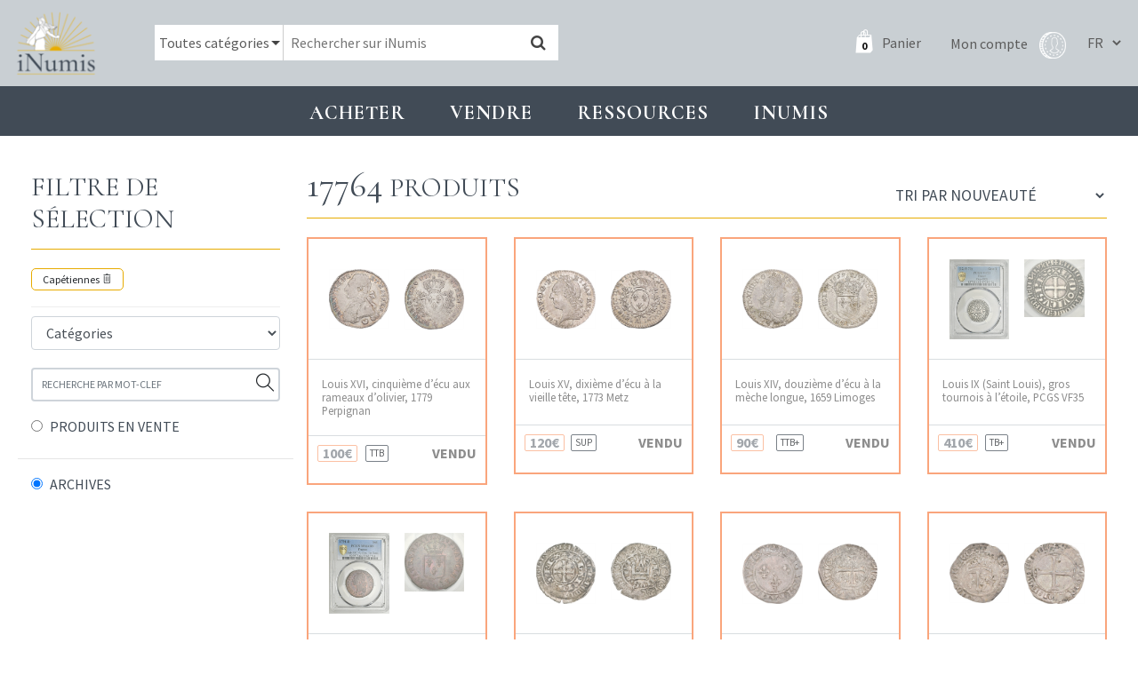

--- FILE ---
content_type: text/html; charset=UTF-8
request_url: https://www.inumis.com/shop/?product_status=archive&product_cat=capetiennes
body_size: 13266
content:
<!DOCTYPE html><html lang="fr"><head><meta charset="uf8"><meta http-equiv="X-UA-Compatible" content="IE=edge,chrome=1"><meta name="viewport" content="width=device-width,initial-scale=1"><link rel="stylesheet" id="ao_optimized_gfonts" href="https://fonts.googleapis.com/css?family=Cormorant:400,700%7CSource+Sans+Pro:400,700%7CCormorant:400,700%7CSource+Sans+Pro:400,700&amp;display=swap"><link rel="preconnect" href="https://fonts.gstatic.com" crossorigin><link media="all" href="https://www.inumis.com/wp-content/cache/autoptimize/css/autoptimize_cc0f101c3c1229e1cacf6fcebfc8966d.css" rel="stylesheet"><link media="only screen and (max-width: 768px)" href="https://www.inumis.com/wp-content/cache/autoptimize/css/autoptimize_dcb2de333eec7ab4ae31385ed8d6a393.css" rel="stylesheet"><title>Shop | iNumis, boutique numismatique</title><meta name="robots" content="max-image-preview:large" /><meta name="google-site-verification" content="QdazLXKBLYPhHOc_H0I62daLCmE32SZ7YyaF-eyOvb4" /><link rel="canonical" href="https://www.inumis.com/product-category/monnaies/capetiennes/" /><link rel="next" href="https://www.inumis.com/shop/page/2/" /><meta name="generator" content="All in One SEO Pro (AIOSEO) 4.6.6" /><meta property="og:locale" content="fr_FR" /><meta property="og:site_name" content="iNumis, boutique numismatique | Ventes Sur Offres, Numismate rue Vivienne Paris" /><meta property="og:type" content="article" /><meta property="og:title" content="Capétiennes | iNumis, boutique numismatique" /><meta property="og:url" content="https://www.inumis.com/product-category/monnaies/capetiennes/" /><meta property="article:published_time" content="2018-07-20T06:30:31+00:00" /><meta property="article:modified_time" content="2019-03-11T10:32:51+00:00" /><meta property="article:publisher" content="https://www.facebook.com/iNumisParis" /><meta name="twitter:card" content="summary" /><meta name="twitter:title" content="Capétiennes | iNumis, boutique numismatique" /> <script type="application/ld+json" class="aioseo-schema">{"@context":"https:\/\/schema.org","@graph":[{"@type":"BreadcrumbList","@id":"https:\/\/www.inumis.com\/shop\/#breadcrumblist","itemListElement":[{"@type":"ListItem","@id":"https:\/\/www.inumis.com\/#listItem","position":1,"name":"Domicile","item":"https:\/\/www.inumis.com\/","nextItem":"https:\/\/www.inumis.com\/shop\/#listItem"},{"@type":"ListItem","@id":"https:\/\/www.inumis.com\/shop\/#listItem","position":2,"name":"Shop","previousItem":"https:\/\/www.inumis.com\/#listItem"}]},{"@type":"CollectionPage","@id":"https:\/\/www.inumis.com\/shop\/#collectionpage","url":"https:\/\/www.inumis.com\/shop\/","name":"Shop | iNumis, boutique numismatique","inLanguage":"fr-FR","isPartOf":{"@id":"https:\/\/www.inumis.com\/#website"},"breadcrumb":{"@id":"https:\/\/www.inumis.com\/shop\/#breadcrumblist"}},{"@type":"Organization","@id":"https:\/\/www.inumis.com\/#organization","name":"iNumis, boutique numismatique","description":"Ventes Sur Offres, Numismate rue Vivienne Paris","url":"https:\/\/www.inumis.com\/","telephone":"+33140138319","sameAs":["https:\/\/www.facebook.com\/iNumisParis","https:\/\/www.instagram.com\/inumisparis\/"]},{"@type":"WebSite","@id":"https:\/\/www.inumis.com\/#website","url":"https:\/\/www.inumis.com\/","name":"iNumis, boutique numismatique","description":"Ventes Sur Offres, Numismate rue Vivienne Paris","inLanguage":"fr-FR","publisher":{"@id":"https:\/\/www.inumis.com\/#organization"}}]}</script> <link href='https://fonts.gstatic.com' crossorigin='anonymous' rel='preconnect' /><link rel="alternate" type="application/rss+xml" title="iNumis, boutique numismatique &raquo; Flux pour Produits" href="https://www.inumis.com/shop/feed/" />  <script type="text/javascript" src="https://www.inumis.com/wp-includes/js/jquery/jquery.min.js?ver=3.7.1" id="jquery-core-js"></script> <script type="text/javascript" src="https://www.inumis.com/wp-includes/js/jquery/jquery-migrate.min.js?ver=3.4.1" id="jquery-migrate-js"></script> <link rel="https://api.w.org/" href="https://www.inumis.com/wp-json/" /> <noscript><style>.woocommerce-product-gallery{ opacity: 1 !important; }</style></noscript><link rel="icon" href="https://www.inumis.com/wp-content/uploads/2018/08/cropped-logo-inumis-32x32.png" sizes="32x32" /><link rel="icon" href="https://www.inumis.com/wp-content/uploads/2018/08/cropped-logo-inumis-192x192.png" sizes="192x192" /><link rel="apple-touch-icon" href="https://www.inumis.com/wp-content/uploads/2018/08/cropped-logo-inumis-180x180.png" /><meta name="msapplication-TileImage" content="https://www.inumis.com/wp-content/uploads/2018/08/cropped-logo-inumis-270x270.png" /> <script async src="https://www.googletagmanager.com/gtag/js?id=UA-139350229-1"></script> <script>window.dataLayer = window.dataLayer || [];
            function gtag(){dataLayer.push(arguments);}
            gtag('js', new Date());
            gtag('config', 'UA-139350229-1');</script> </head><body class="archive post-type-archive post-type-archive-product woocommerce woocommerce-page woocommerce-no-js"><header id="main-header" class=""><nav class="navbar navbar-expand-lg navbar-dark"> <button class="navbar-toggler navbar-toggler-right btn" type="button"
 aria-label="Toggle navigation"
 aria-expanded="false"
 aria-controls="main-menu"
 data-toggle="collapse"
 data-target="#main-menu"> <span class="navbar-toggler-icon"></span> </button> <a href="/" class="navbar-brand"> <img src="/wp-content/themes/bb-theme/assets/img/logo-inumis-menu.png" alt="Logo Inumis" class="desktop"> <img src="/wp-content/themes/bb-theme/assets/img/logo-inumis-menu-mobile.png" alt="Logo Inumis" class="mobile"> </a><div class="align-items-center flex-sm-row" id="navBar"><div class="nav-wrapper"><form role="search" method="get" class="woocommerce-product-search" action="https://www.inumis.com/"><div class="cate-dropdown-wrapper"> <select name="product_cat" id="product_cat" class="cate-dropdown"><option value="0" >Toutes catégories</option><option value="monnaies" >Monnaies</option><option value="jetons" >Jetons</option><option value="medailles" >Médailles</option><option value="livres-anciens" >Livres anciens</option> </select></div> <input type="search" class="search-field" placeholder="Rechercher sur iNumis" value="" name="s" /> <input type="hidden" name="product_status" value="boutique-vso"> <button type="submit" data-toggle="tooltip" data-placement="right" title="Notre moteur de recherche croise les mots clés afin d'afficher les résultats les plus pertinents : par exemple si vous cherchez toutes les monnaies d'Henri II frappées à Paris en vente dans notre boutique, saisissez 'Henri II Paris'"><i class="fa fa-search"></i></button> <input type="hidden" name="post_type" value="product" /></form><div class="nav-right"> <a class="cart-customlocation" href="https://www.inumis.com/cart/" title="Panier"> <span id="cart-nb-prod"></span> <i class="icon-pannier-blanc"></i> <span class="text">Panier</span> </a> <a href="https://www.inumis.com/mon-compte/" title="Mon compte" class="account-link"> <span class="text">Mon compte</span> <i class="iconimg-profil"></i> </a><div class="language-switcher"> <select name="lang_choice_1" id="lang_choice_1"><option selected="selected" value="fr"> FR</option><option  value="en"> EN</option> </select> <script type="text/javascript">document.getElementById( "lang_choice_1" ).onchange = function() {
                                updateQueryStringParameter('lang', this.value);
                                location.href = $("#currentURI").val();
                            }</script> </div></div></div></div></nav></header><div id="main-menu" class="noprint"><ul class="navbar-nav"><li class="nav-item  menu-item menu-item-type-custom menu-item-object-custom menu-item-1154 menu-item-has-children dropdown"
 data-animation-in="fadeIn" data-animation-out="fadeOut" data-max-width="60%" data-position="left"> <a  class="nav-link dropdown-toogle"
 aria-haspopup="true" aria-expanded="false"
 id="subMenu-1" data-toggle="dropdown"
 > Acheter </a><div class="dropdown-menu" aria-labelledby="subMenu-1"> <a href="/shop/?product_status=vente-boutique" class="dropdown-item " > Boutique : voir tous les articles en stock </a> <a href="#" class="dropdown-item disable-item" > VSO en cours </a> <a href="https://www.inumis.com/wp-content/uploads/2019/10/MODE-DEMPLOI-Vente-sur-Offres-au-18.10.2019.pdf" class="dropdown-item " target="_blank" > VSO, Comment participer ? </a> <a href="https://www.inumis.com/wp-content/uploads/2019/02/MODE_EMPLOI_Vente_Aux_Ench%C3%A8res_iNumis.pdf" class="dropdown-item " target="_blank" > Vente aux enchères : comment participer ? </a> <a href="https://www.inumis.com/wp-content/uploads/2019/08/R%C3%A8glement-Terms-and-condition-FR.pdf" class="dropdown-item " target="_blank" > Ventes en ligne : où et comment miser ? </a> <a href="https://www.ebay.fr/str/inumis?_sop=10&rt=nc" class="dropdown-item " target="_blank" > Notre boutique Ebay </a> <a href="https://www.inumis.com/boutique-en-ligne-conditions-generales-de-vente/" class="dropdown-item " > Conditions générales de vente </a> <a href="https://www.inumis.com/frais-denvois/" class="dropdown-item " > Frais d’envois et Modes de paiements </a></div></li><li class="nav-item  menu-item menu-item-type-custom menu-item-object-custom menu-item-1155 menu-item-has-children dropdown"
 data-animation-in="fadeIn" data-animation-out="fadeOut" data-max-width="60%" data-position="left"> <a  class="nav-link dropdown-toogle"
 aria-haspopup="true" aria-expanded="false"
 id="subMenu-2" data-toggle="dropdown"
 > Vendre </a><div class="dropdown-menu" aria-labelledby="subMenu-2"> <a href="https://www.inumis.com/vendre-ou-deposer-chez-inumis/" class="dropdown-item " > Vendre ou déposer chez iNumis </a> <a href="https://www.inumis.com/contact/" class="dropdown-item " > Contact </a> <a href="https://www.inumis.com/nos-meilleures-ventes/" class="dropdown-item " > Nos meilleures ventes </a></div></li><li class="nav-item  menu-item menu-item-type-custom menu-item-object-custom menu-item-1156 menu-item-has-children dropdown"
 data-animation-in="fadeIn" data-animation-out="fadeOut" data-max-width="60%" data-position="left"> <a  class="nav-link dropdown-toogle"
 aria-haspopup="true" aria-expanded="false"
 id="subMenu-3" data-toggle="dropdown"
 > Ressources </a><div class="dropdown-menu" aria-labelledby="subMenu-3"> <a href="https://www.inumis.com/etats-de-conservation/" class="dropdown-item " > Etats de conservation </a> <a href="/shop/?product_status=archive" class="dropdown-item " > ARCHIVES </a> <a href="https://www.inumis.com/ouvrages-numerises/" class="dropdown-item " > Ouvrages de numismatique numérisés </a> <a href="https://www.inumis.com/articles-archive/" class="dropdown-item " > Articles des catalogues </a> <a href="https://www.inumis.com/articles-monnaies-royales/" class="dropdown-item " > Articles – Monnaies </a> <a href="https://www.inumis.com/medailles-jetons-sceaux/" class="dropdown-item " > Articles – Médailles, jetons, sceaux </a> <a href="https://www.sixbid.com/en/auctions/past/page/1/perPage/100?auctioneer=inumis" class="dropdown-item " target="_blank" > Sixbid : nos Ventes passées </a> <a href="https://www.inumis.com/ressources/" class="dropdown-item " > Liens utiles </a></div></li><li class="nav-item  menu-item menu-item-type-custom menu-item-object-custom menu-item-271432 menu-item-has-children dropdown"
 data-animation-in="fadeIn" data-animation-out="fadeOut" data-max-width="60%" data-position="left"> <a  class="nav-link dropdown-toogle"
 aria-haspopup="true" aria-expanded="false"
 id="subMenu-4" data-toggle="dropdown"
 > INUMIS </a><div class="dropdown-menu" aria-labelledby="subMenu-4"> <a href="https://www.inumis.com/actualites/" class="dropdown-item " > Actualités </a> <a href="https://www.inumis.com/contact/" class="dropdown-item " > Contact </a> <a href="https://www.inumis.com/qui-sommes-nous/" class="dropdown-item " > Qui sommes-nous ? </a> <a href="https://www.inumis.com/lequipe-inumis/" class="dropdown-item " > L’équipe iNumis </a></div></li></ul></div><section id="content" role="main" class="content-wrapper"><div class="wrapper "><div class="container-fluid" id="page-produits"><div class="row"><div class="col-md-3 col-filter-products"><h2 class="title-1 filter-products"> Filtre de sélection <i class="ti-angle-down toogle-filters"></i></h2><div class="filters-block"><div class="selected-filters"> <span class="filter-selected" data-type="product_cat"
 data-categorieparent="monnaies"                        >Capétiennes <i class="ti-trash"></i></span></div><div class="form-group"> <select name="dataType" id="filter-product_cat" class="filter-product form-control" data-type="product_cat"><option value="">Catégories</option><option value="grecques"
 > Grecques</option><option value="celtiques"
 > Celtiques</option><option value="romaines"
 > Romaines</option><option value="byzantines"
 > Byzantines</option><option value="monde-oriental-monnaies"
 > Monde oriental</option><option value="merovingiennes"
 > Mérovingiennes</option><option value="carolingiennes"
 > Carolingiennes</option><option value="capetiennes"
 > Capétiennes</option><option value="feodales"
 > Féodales</option><option value="modernes-france"
 > Modernes France</option><option value="monnaies-coloniales-monnaies"
 > Monnaies coloniales</option><option value="napoleonides"
 > Napoléonides</option><option value="monnaies-du-monde-monnaies"
 > Monnaies du monde</option><option value="tresors"
 > Trésors</option><option value="hors-catalogue"
 > Hors catalogue</option><option value="lots"
 > Lots</option> </select></div><div class="form-group" id="search-text"> <input type="text" placeholder="RECHERCHE PAR MOT-CLEF" class="form-control"> <i class="search-by-text-btn ti-search" data-toggle="tooltip" data-placement="right" title="Notre moteur de recherche croise les mots clés afin d'afficher les résultats les plus pertinents : par exemple si vous cherchez toutes les monnaies d'Henri II frappées à Paris en vente dans notre boutique, saisissez 'Henri II Paris'"></i></div><div class="row" id="filter-stock"><div class="col-md-12"> <input type="radio" name="sale-filter"  id="sale-filter1" value="vente-boutique" class="filter-product" data-type="product_status"
 > <label for="sale-filter1">PRODUITS EN VENTE</label></div><hr><div class="col-md-12"> <input type="radio" name="sale-filter" id="sale-filter3" value="archive" class="filter-product" data-type="product_status"
 checked > <label for="sale-filter3">ARCHIVES</label></div></div> <input type="hidden" value="/shop/?product_status=archive&product_cat=capetiennes" id="currentURI"></div></div><div class="col-md-9"><div class="row"><div class="col-md-12"><h2 class="title-1 col-r-title "><div class='nb-result'><span>17764</span> Produits</div><form class="woocommerce-ordering" method="get"> <select name="orderby" class="orderby"><option value="popularity" >Tri par popularité</option><option value="date"  selected='selected'>Tri par nouveauté</option><option value="price" >Tri par tarif croissant</option><option value="price-desc" >Tri par tarif décroissant</option> </select> <input type="hidden" name="paged" value="1" /> <input type="hidden" name="product_status" value="archive" /><input type="hidden" name="product_cat" value="capetiennes" /></form></h2></div></div><div class="row product-list"><div class="col-xl-3 col-lg-6 col-md-6 col-sm-6" data-debug="archive "><article class="product-block product-archive urn-2505946  post-414002 product type-product status-publish product_cat-bourbons-1589-1793 product_cat-capetiennes product_cat-louis-xvi product_cat-monnaies pa_metaux-argent first outofstock taxable shipping-taxable purchasable product-type-simple"><div class="row  bp-first-row"><div class="pb-thumbs col-md-12"> <a href="https://www.inumis.com/shop/louis-xvi-cinquieme-decu-aux-rameaux-dolivier-1779-perpignan-2505946/"><div class="thumb-wrap"  > <img src="https://images.inumis.com/pictures/dcefa9a6-ba0e-7644-9ac3-0bee3c338933.jpg" alt="Louis XVI, cinquième d&rsquo;écu aux rameaux d&rsquo;olivier, 1779 Perpignan" loading="lazy"/></div><div class="thumb-wrap"  > <img src="https://images.inumis.com/pictures/e6aa1dec-081a-2b4c-ba0f-c83853d4e20e.jpg" alt="Louis XVI, cinquième d&rsquo;écu aux rameaux d&rsquo;olivier, 1779 Perpignan" loading="lazy"/></div> </a></div><div class="pb-title col-md-12"><h3 class="product-title"> <a href="https://www.inumis.com/shop/louis-xvi-cinquieme-decu-aux-rameaux-dolivier-1779-perpignan-2505946/"> Louis XVI, cinquième d&rsquo;écu aux rameaux d&rsquo;olivier, 1779 Perpignan </a></h3></div></div><div class="pb-extra"><div class="row align-items-center"><div class="col-md-3 col-3"><div class="price product-archive ">100€</div></div><div class="col-md-3 col-3 text-center"> <span class="rarete">TTB</span></div><div class="col-md-6 col-6 text-right"> <strong class="product-archive-label">VENDU</strong></div></div></div></article></div><div class="col-xl-3 col-lg-6 col-md-6 col-sm-6" data-debug="archive "><article class="product-block product-archive urn-2505943  post-414002 product type-product status-publish product_cat-bourbons-1589-1793 product_cat-capetiennes product_cat-louis-xvi product_cat-monnaies pa_metaux-argent outofstock taxable shipping-taxable purchasable product-type-simple"><div class="row  bp-first-row"><div class="pb-thumbs col-md-12"> <a href="https://www.inumis.com/shop/louis-xv-dixieme-decu-a-la-vieille-tete-1773-metz-2505943/"><div class="thumb-wrap"  > <img src="https://images.inumis.com/pictures/f2e1f8db-cd1a-964a-a82b-bd9c9ce93bad.jpg" alt="Louis XV, dixième d&rsquo;écu à la vieille tête, 1773 Metz" loading="lazy"/></div><div class="thumb-wrap"  > <img src="https://images.inumis.com/pictures/68360eb4-d47d-a34c-bf87-0f8b3ad801d8.jpg" alt="Louis XV, dixième d&rsquo;écu à la vieille tête, 1773 Metz" loading="lazy"/></div> </a></div><div class="pb-title col-md-12"><h3 class="product-title"> <a href="https://www.inumis.com/shop/louis-xv-dixieme-decu-a-la-vieille-tete-1773-metz-2505943/"> Louis XV, dixième d&rsquo;écu à la vieille tête, 1773 Metz </a></h3></div></div><div class="pb-extra"><div class="row align-items-center"><div class="col-md-3 col-3"><div class="price product-archive ">120€</div></div><div class="col-md-3 col-3 text-center"> <span class="rarete">SUP</span></div><div class="col-md-6 col-6 text-right"> <strong class="product-archive-label">VENDU</strong></div></div></div></article></div><div class="col-xl-3 col-lg-6 col-md-6 col-sm-6" data-debug="archive "><article class="product-block product-archive urn-2505941  post-414002 product type-product status-publish product_cat-bourbons-1589-1793 product_cat-capetiennes product_cat-louis-xvi product_cat-monnaies pa_metaux-argent outofstock taxable shipping-taxable purchasable product-type-simple"><div class="row  bp-first-row"><div class="pb-thumbs col-md-12"> <a href="https://www.inumis.com/shop/louis-xiv-douzieme-decu-a-la-meche-longue-1659-limoges-2505941/"><div class="thumb-wrap"  > <img src="https://images.inumis.com/pictures/04c2a3ae-6871-ff46-a97e-2dc752da1cac.jpg" alt="Louis XIV, douzième d&rsquo;écu à la mèche longue, 1659 Limoges" loading="lazy"/></div><div class="thumb-wrap"  > <img src="https://images.inumis.com/pictures/e7768893-b61b-e044-a4cb-d8d56898a06a.jpg" alt="Louis XIV, douzième d&rsquo;écu à la mèche longue, 1659 Limoges" loading="lazy"/></div> </a></div><div class="pb-title col-md-12"><h3 class="product-title"> <a href="https://www.inumis.com/shop/louis-xiv-douzieme-decu-a-la-meche-longue-1659-limoges-2505941/"> Louis XIV, douzième d&rsquo;écu à la mèche longue, 1659 Limoges </a></h3></div></div><div class="pb-extra"><div class="row align-items-center"><div class="col-md-3 col-3"><div class="price product-archive ">90€</div></div><div class="col-md-3 col-3 text-center"> <span class="rarete">TTB+</span></div><div class="col-md-6 col-6 text-right"> <strong class="product-archive-label">VENDU</strong></div></div></div></article></div><div class="col-xl-3 col-lg-6 col-md-6 col-sm-6" data-debug="archive "><article class="product-block product-archive urn-2402650  post-414002 product type-product status-publish product_cat-bourbons-1589-1793 product_cat-capetiennes product_cat-louis-xvi product_cat-monnaies pa_metaux-argent last outofstock taxable shipping-taxable purchasable product-type-simple"><div class="row  bp-first-row"><div class="pb-thumbs col-md-12"> <a href="https://www.inumis.com/shop/louis-ix-saint-louis-gros-tournois-a-letoile-pcgs-vf35-2402650/"><div class="thumb-wrap"  > <img src="https://images.inumis.com/pictures/8ebb3035-32cb-8448-badf-cc8a45683b52.jpg" alt="Louis IX (Saint Louis), gros tournois à l&rsquo;étoile, PCGS VF35" loading="lazy"/></div><div class="thumb-wrap"  > <img src="https://images.inumis.com/pictures/54ceae06-fc38-8348-8b02-7a477fa1463a.jpg" alt="Louis IX (Saint Louis), gros tournois à l&rsquo;étoile, PCGS VF35" loading="lazy"/></div> </a></div><div class="pb-title col-md-12"><h3 class="product-title"> <a href="https://www.inumis.com/shop/louis-ix-saint-louis-gros-tournois-a-letoile-pcgs-vf35-2402650/"> Louis IX (Saint Louis), gros tournois à l&rsquo;étoile, PCGS VF35 </a></h3></div></div><div class="pb-extra"><div class="row align-items-center"><div class="col-md-3 col-3"><div class="price product-archive ">410€</div></div><div class="col-md-3 col-3 text-center"> <span class="rarete">TB+</span></div><div class="col-md-6 col-6 text-right"> <strong class="product-archive-label">VENDU</strong></div></div></div></article></div><div class="col-xl-3 col-lg-6 col-md-6 col-sm-6" data-debug="archive "><article class="product-block product-archive urn-2301238  post-414002 product type-product status-publish product_cat-bourbons-1589-1793 product_cat-capetiennes product_cat-louis-xvi product_cat-monnaies pa_metaux-argent first outofstock taxable shipping-taxable purchasable product-type-simple"><div class="row  bp-first-row"><div class="pb-thumbs col-md-12"> <a href="https://www.inumis.com/shop/louis-xvi-sol-de-bronze-1791-1er-semestre-lyon-pcgs-ms64bn-2301238/"><div class="thumb-wrap"  > <img src="https://images.inumis.com/pictures/37a265e7-e5ec-594c-b526-dc0d067eb17f.jpg" alt="Louis XVI, sol de bronze, 1791, 1er semestre, Lyon PCGS MS64BN" loading="lazy"/></div><div class="thumb-wrap"  > <img src="https://images.inumis.com/pictures/d35365a4-c7fe-0d49-bd1a-7a18372e74d9.jpg" alt="Louis XVI, sol de bronze, 1791, 1er semestre, Lyon PCGS MS64BN" loading="lazy"/></div> </a></div><div class="pb-title col-md-12"><h3 class="product-title"> <a href="https://www.inumis.com/shop/louis-xvi-sol-de-bronze-1791-1er-semestre-lyon-pcgs-ms64bn-2301238/"> Louis XVI, sol de bronze, 1791, 1er semestre, Lyon PCGS MS64BN </a></h3></div></div><div class="pb-extra"><div class="row align-items-center"><div class="col-md-3 col-3"><div class="price product-archive ">480€</div></div><div class="col-md-3 col-3 text-center"> <span class="rarete">SPL</span></div><div class="col-md-6 col-6 text-right"> <strong class="product-archive-label">VENDU</strong></div></div></div></article></div><div class="col-xl-3 col-lg-6 col-md-6 col-sm-6" data-debug="archive "><article class="product-block product-archive urn-2505619  post-414002 product type-product status-publish product_cat-bourbons-1589-1793 product_cat-capetiennes product_cat-louis-xvi product_cat-monnaies pa_metaux-argent outofstock taxable shipping-taxable purchasable product-type-simple"><div class="row  bp-first-row"><div class="pb-thumbs col-md-12"> <a href="https://www.inumis.com/shop/jean-ii-le-bon-blanc-au-chatel-trefle-2505619/"><div class="thumb-wrap"  > <img src="https://images.inumis.com/pictures/6e3bed96-c135-ee49-a908-aa964d636864.jpg" alt="Jean II le Bon, blanc au châtel tréflé" loading="lazy"/></div><div class="thumb-wrap"  > <img src="https://images.inumis.com/pictures/42500402-077e-4c4e-a07a-297b5d8bb597.jpg" alt="Jean II le Bon, blanc au châtel tréflé" loading="lazy"/></div> </a></div><div class="pb-title col-md-12"><h3 class="product-title"> <a href="https://www.inumis.com/shop/jean-ii-le-bon-blanc-au-chatel-trefle-2505619/"> Jean II le Bon, blanc au châtel tréflé </a></h3></div></div><div class="pb-extra"><div class="row align-items-center"><div class="col-md-3 col-3"><div class="price product-archive ">180€</div></div><div class="col-md-3 col-3 text-center"> <span class="rarete">TTB</span></div><div class="col-md-6 col-6 text-right"> <strong class="product-archive-label">VENDU</strong></div></div></div></article></div><div class="col-xl-3 col-lg-6 col-md-6 col-sm-6" data-debug="archive "><article class="product-block product-archive urn-2505679  post-414002 product type-product status-publish product_cat-bourbons-1589-1793 product_cat-capetiennes product_cat-louis-xvi product_cat-monnaies pa_metaux-argent outofstock taxable shipping-taxable purchasable product-type-simple"><div class="row  bp-first-row"><div class="pb-thumbs col-md-12"> <a href="https://www.inumis.com/shop/charles-vii-blanc-aux-trois-lis-1re-emission-tours-2505679/"><div class="thumb-wrap"  > <img src="https://images.inumis.com/pictures/d45528dd-e777-4a4f-af9d-559cec830450.jpg" alt="Charles VII, blanc aux trois lis 1re émission, Tours" loading="lazy"/></div><div class="thumb-wrap"  > <img src="https://images.inumis.com/pictures/ad8916a0-e741-d946-a47a-4883a1e993e1.jpg" alt="Charles VII, blanc aux trois lis 1re émission, Tours" loading="lazy"/></div> </a></div><div class="pb-title col-md-12"><h3 class="product-title"> <a href="https://www.inumis.com/shop/charles-vii-blanc-aux-trois-lis-1re-emission-tours-2505679/"> Charles VII, blanc aux trois lis 1re émission, Tours </a></h3></div></div><div class="pb-extra"><div class="row align-items-center"><div class="col-md-3 col-3"><div class="price product-archive ">150€</div></div><div class="col-md-3 col-3 text-center"> <span class="rarete">TTB</span></div><div class="col-md-6 col-6 text-right"> <strong class="product-archive-label">VENDU</strong></div></div></div></article></div><div class="col-xl-3 col-lg-6 col-md-6 col-sm-6" data-debug="archive "><article class="product-block product-archive urn-2505661  post-414002 product type-product status-publish product_cat-bourbons-1589-1793 product_cat-capetiennes product_cat-louis-xvi product_cat-monnaies pa_metaux-argent last outofstock taxable shipping-taxable purchasable product-type-simple"><div class="row  bp-first-row"><div class="pb-thumbs col-md-12"> <a href="https://www.inumis.com/shop/charles-vii-petit-blanc-au-k-2e-emission-poitiers-2505661/"><div class="thumb-wrap"  > <img src="https://images.inumis.com/pictures/4f6ab2d6-e2d1-5040-bf52-8ea926baa676.jpg" alt="Charles VII, petit blanc au K, 2e émission, Poitiers" loading="lazy"/></div><div class="thumb-wrap"  > <img src="https://images.inumis.com/pictures/5b7b3b97-2060-b74e-bbe8-6aa7da765fe0.jpg" alt="Charles VII, petit blanc au K, 2e émission, Poitiers" loading="lazy"/></div> </a></div><div class="pb-title col-md-12"><h3 class="product-title"> <a href="https://www.inumis.com/shop/charles-vii-petit-blanc-au-k-2e-emission-poitiers-2505661/"> Charles VII, petit blanc au K, 2e émission, Poitiers </a></h3></div></div><div class="pb-extra"><div class="row align-items-center"><div class="col-md-3 col-3"><div class="price product-archive ">150€</div></div><div class="col-md-3 col-3 text-center"> <span class="rarete">TTB</span></div><div class="col-md-6 col-6 text-right"> <strong class="product-archive-label">VENDU</strong></div></div></div></article></div><div class="col-xl-3 col-lg-6 col-md-6 col-sm-6" data-debug="archive "><article class="product-block product-archive urn-2505537  post-414002 product type-product status-publish product_cat-bourbons-1589-1793 product_cat-capetiennes product_cat-louis-xvi product_cat-monnaies pa_metaux-argent first outofstock taxable shipping-taxable purchasable product-type-simple"><div class="row  bp-first-row"><div class="pb-thumbs col-md-12"> <a href="https://www.inumis.com/shop/charles-vii-royal-dor-1re-emission-la-rochelle-2505537/"><div class="thumb-wrap"  > <img src="https://images.inumis.com/pictures/e7e8ee30-66c5-b143-8aae-04d6022a547b.jpg" alt="Charles VII, royal d&rsquo;or 1re émission, La Rochelle" loading="lazy"/></div><div class="thumb-wrap"  > <img src="https://images.inumis.com/pictures/a7ca4f31-544d-2a49-af59-d913e688f2e2.jpg" alt="Charles VII, royal d&rsquo;or 1re émission, La Rochelle" loading="lazy"/></div> </a></div><div class="pb-title col-md-12"><h3 class="product-title"> <a href="https://www.inumis.com/shop/charles-vii-royal-dor-1re-emission-la-rochelle-2505537/"> Charles VII, royal d&rsquo;or 1re émission, La Rochelle </a></h3></div></div><div class="pb-extra"><div class="row align-items-center"><div class="col-md-3 col-3"><div class="price product-archive ">700€</div></div><div class="col-md-3 col-3 text-center"> <span class="rarete">TTB</span></div><div class="col-md-6 col-6 text-right"> <strong class="product-archive-label">VENDU</strong></div></div></div></article></div><div class="col-xl-3 col-lg-6 col-md-6 col-sm-6" data-debug="archive "><article class="product-block product-archive urn-2505528  post-414002 product type-product status-publish product_cat-bourbons-1589-1793 product_cat-capetiennes product_cat-louis-xvi product_cat-monnaies pa_metaux-argent outofstock taxable shipping-taxable purchasable product-type-simple"><div class="row  bp-first-row"><div class="pb-thumbs col-md-12"> <a href="https://www.inumis.com/shop/louis-xv-louis-dor-au-bandeau-1741-nouen-2505528/"><div class="thumb-wrap"  > <img src="https://images.inumis.com/pictures/ea4dc5ef-3b79-9b41-9616-f06ab2fedf16.jpg" alt="Louis XV, louis d&rsquo;or au bandeau, 1741 Nouen" loading="lazy"/></div><div class="thumb-wrap"  > <img src="https://images.inumis.com/pictures/5c41d21e-05c5-2b4c-9bbc-90a6bf257909.jpg" alt="Louis XV, louis d&rsquo;or au bandeau, 1741 Nouen" loading="lazy"/></div> </a></div><div class="pb-title col-md-12"><h3 class="product-title"> <a href="https://www.inumis.com/shop/louis-xv-louis-dor-au-bandeau-1741-nouen-2505528/"> Louis XV, louis d&rsquo;or au bandeau, 1741 Nouen </a></h3></div></div><div class="pb-extra"><div class="row align-items-center"><div class="col-md-3 col-3"><div class="price product-archive ">1100€</div></div><div class="col-md-3 col-3 text-center"> <span class="rarete">TTB</span></div><div class="col-md-6 col-6 text-right"> <strong class="product-archive-label">VENDU</strong></div></div></div></article></div><div class="col-xl-3 col-lg-6 col-md-6 col-sm-6" data-debug="archive "><article class="product-block product-archive urn-2505525  post-414002 product type-product status-publish product_cat-bourbons-1589-1793 product_cat-capetiennes product_cat-louis-xvi product_cat-monnaies pa_metaux-argent outofstock taxable shipping-taxable purchasable product-type-simple"><div class="row  bp-first-row"><div class="pb-thumbs col-md-12"> <a href="https://www.inumis.com/shop/louis-xvi-double-louis-a-la-tete-nue-1786-limoges-2505525/"><div class="thumb-wrap"  > <img src="https://images.inumis.com/pictures/52226b49-d4a1-024b-8bb9-f9d19a92ff4a.jpg" alt="Louis XVI, double louis à la tête nue, 1786 Limoges" loading="lazy"/></div><div class="thumb-wrap"  > <img src="https://images.inumis.com/pictures/a1d040e5-be39-e24c-ba2c-7313e13b8120.jpg" alt="Louis XVI, double louis à la tête nue, 1786 Limoges" loading="lazy"/></div> </a></div><div class="pb-title col-md-12"><h3 class="product-title"> <a href="https://www.inumis.com/shop/louis-xvi-double-louis-a-la-tete-nue-1786-limoges-2505525/"> Louis XVI, double louis à la tête nue, 1786 Limoges </a></h3></div></div><div class="pb-extra"><div class="row align-items-center"><div class="col-md-3 col-3"><div class="price product-archive ">1600€</div></div><div class="col-md-3 col-3 text-center"> <span class="rarete">TTB</span></div><div class="col-md-6 col-6 text-right"> <strong class="product-archive-label">VENDU</strong></div></div></div></article></div><div class="col-xl-3 col-lg-6 col-md-6 col-sm-6" data-debug="archive "><article class="product-block product-archive urn-2505445  post-414002 product type-product status-publish product_cat-bourbons-1589-1793 product_cat-capetiennes product_cat-louis-xvi product_cat-monnaies pa_metaux-argent last outofstock taxable shipping-taxable purchasable product-type-simple"><div class="row  bp-first-row"><div class="pb-thumbs col-md-12"> <a href="https://www.inumis.com/shop/louis-xiv-ecu-aux-huit-l-1er-type-1691-la-rochelle-2505445/"><div class="thumb-wrap"  > <img src="https://images.inumis.com/pictures/7496d6ed-9d2d-2641-bd2f-300a7618a9ef.jpg" alt="Louis XIV, écu aux huit L, 1er type, 1691 La Rochelle" loading="lazy"/></div><div class="thumb-wrap"  > <img src="https://images.inumis.com/pictures/8a3e25c1-e161-ff4f-b106-aa513ac7c9e1.jpg" alt="Louis XIV, écu aux huit L, 1er type, 1691 La Rochelle" loading="lazy"/></div> </a></div><div class="pb-title col-md-12"><h3 class="product-title"> <a href="https://www.inumis.com/shop/louis-xiv-ecu-aux-huit-l-1er-type-1691-la-rochelle-2505445/"> Louis XIV, écu aux huit L, 1er type, 1691 La Rochelle </a></h3></div></div><div class="pb-extra"><div class="row align-items-center"><div class="col-md-3 col-3"><div class="price product-archive ">400€</div></div><div class="col-md-3 col-3 text-center"> <span class="rarete">TTB+</span></div><div class="col-md-6 col-6 text-right"> <strong class="product-archive-label">VENDU</strong></div></div></div></article></div><div class="col-xl-3 col-lg-6 col-md-6 col-sm-6" data-debug="archive "><article class="product-block product-archive urn-2505439  post-414002 product type-product status-publish product_cat-bourbons-1589-1793 product_cat-capetiennes product_cat-louis-xvi product_cat-monnaies pa_metaux-argent first outofstock taxable shipping-taxable purchasable product-type-simple"><div class="row  bp-first-row"><div class="pb-thumbs col-md-12"> <a href="https://www.inumis.com/shop/henri-ii-teston-a-la-tete-nue-5e-type-1553-toulouse-2505439/"><div class="thumb-wrap"  > <img src="https://images.inumis.com/pictures/7b4ec906-964b-434e-b025-d35c2c91baf0.jpg" alt="Henri II, teston à la tête nue 5e type, 1553 Toulouse" loading="lazy"/></div><div class="thumb-wrap"  > <img src="https://images.inumis.com/pictures/a05d3a99-2a00-4a46-90e2-6ffc200d7e65.jpg" alt="Henri II, teston à la tête nue 5e type, 1553 Toulouse" loading="lazy"/></div> </a></div><div class="pb-title col-md-12"><h3 class="product-title"> <a href="https://www.inumis.com/shop/henri-ii-teston-a-la-tete-nue-5e-type-1553-toulouse-2505439/"> Henri II, teston à la tête nue 5e type, 1553 Toulouse </a></h3></div></div><div class="pb-extra"><div class="row align-items-center"><div class="col-md-3 col-3"><div class="price product-archive ">100€</div></div><div class="col-md-3 col-3 text-center"> <span class="rarete">TTB</span></div><div class="col-md-6 col-6 text-right"> <strong class="product-archive-label">VENDU</strong></div></div></div></article></div><div class="col-xl-3 col-lg-6 col-md-6 col-sm-6" data-debug="archive "><article class="product-block product-archive urn-2505437  post-414002 product type-product status-publish product_cat-bourbons-1589-1793 product_cat-capetiennes product_cat-louis-xvi product_cat-monnaies pa_metaux-argent outofstock taxable shipping-taxable purchasable product-type-simple"><div class="row  bp-first-row"><div class="pb-thumbs col-md-12"> <a href="https://www.inumis.com/shop/charles-vi-duc-de-bourgogne-florette-2e-emission-chalons-en-champagne-2505437/"><div class="thumb-wrap"  > <img src="https://images.inumis.com/pictures/8137a701-5bc5-5c4a-9975-8393ca5c06e4.jpg" alt="Charles VI (duc de Bourgogne), florette 2e émission, Châlons-en-Champagne" loading="lazy"/></div><div class="thumb-wrap"  > <img src="https://images.inumis.com/pictures/66f22ef4-173b-5b40-a8f6-11209a6c45de.jpg" alt="Charles VI (duc de Bourgogne), florette 2e émission, Châlons-en-Champagne" loading="lazy"/></div> </a></div><div class="pb-title col-md-12"><h3 class="product-title"> <a href="https://www.inumis.com/shop/charles-vi-duc-de-bourgogne-florette-2e-emission-chalons-en-champagne-2505437/"> Charles VI (duc de Bourgogne), florette 2e émission, Châlons-en-Champagne </a></h3></div></div><div class="pb-extra"><div class="row align-items-center"><div class="col-md-3 col-3"><div class="price product-archive ">100€</div></div><div class="col-md-3 col-3 text-center"> <span class="rarete">TTB+</span></div><div class="col-md-6 col-6 text-right"> <strong class="product-archive-label">VENDU</strong></div></div></div></article></div><div class="col-xl-3 col-lg-6 col-md-6 col-sm-6" data-debug="archive "><article class="product-block product-archive urn-2505436  post-414002 product type-product status-publish product_cat-bourbons-1589-1793 product_cat-capetiennes product_cat-louis-xvi product_cat-monnaies pa_metaux-argent outofstock taxable shipping-taxable purchasable product-type-simple"><div class="row  bp-first-row"><div class="pb-thumbs col-md-12"> <a href="https://www.inumis.com/shop/charles-vi-blanc-guenar-4e-emission-paris-2505436/"><div class="thumb-wrap"  > <img src="https://images.inumis.com/pictures/af7c9bbc-6362-804c-bc70-4ad7859ffcf2.jpg" alt="Charles VI, blanc guénar 4e émission, Paris" loading="lazy"/></div><div class="thumb-wrap"  > <img src="https://images.inumis.com/pictures/f0369d47-1f4e-6846-aa6f-30cc6a76b117.jpg" alt="Charles VI, blanc guénar 4e émission, Paris" loading="lazy"/></div> </a></div><div class="pb-title col-md-12"><h3 class="product-title"> <a href="https://www.inumis.com/shop/charles-vi-blanc-guenar-4e-emission-paris-2505436/"> Charles VI, blanc guénar 4e émission, Paris </a></h3></div></div><div class="pb-extra"><div class="row align-items-center"><div class="col-md-3 col-3"><div class="price product-archive ">40€</div></div><div class="col-md-3 col-3 text-center"> <span class="rarete">TTB+</span></div><div class="col-md-6 col-6 text-right"> <strong class="product-archive-label">VENDU</strong></div></div></div></article></div><div class="col-xl-3 col-lg-6 col-md-6 col-sm-6" data-debug="archive "><article class="product-block product-archive urn-2505435  post-414002 product type-product status-publish product_cat-bourbons-1589-1793 product_cat-capetiennes product_cat-louis-xvi product_cat-monnaies pa_metaux-argent last outofstock taxable shipping-taxable purchasable product-type-simple"><div class="row  bp-first-row"><div class="pb-thumbs col-md-12"> <a href="https://www.inumis.com/shop/louis-xi-blanc-a-la-couronne-2e-emission-paris-2505435/"><div class="thumb-wrap"  > <img src="https://images.inumis.com/pictures/61ddf0af-17f9-ef4c-9ef9-d377e2147270.jpg" alt="Louis XI, blanc à la couronne, 2e émission, Paris" loading="lazy"/></div><div class="thumb-wrap"  > <img src="https://images.inumis.com/pictures/73764a92-d8f6-114e-9a60-152431d997e8.jpg" alt="Louis XI, blanc à la couronne, 2e émission, Paris" loading="lazy"/></div> </a></div><div class="pb-title col-md-12"><h3 class="product-title"> <a href="https://www.inumis.com/shop/louis-xi-blanc-a-la-couronne-2e-emission-paris-2505435/"> Louis XI, blanc à la couronne, 2e émission, Paris </a></h3></div></div><div class="pb-extra"><div class="row align-items-center"><div class="col-md-3 col-3"><div class="price product-archive ">80€</div></div><div class="col-md-3 col-3 text-center"> <span class="rarete">TTB</span></div><div class="col-md-6 col-6 text-right"> <strong class="product-archive-label">VENDU</strong></div></div></div></article></div><div class="col-xl-3 col-lg-6 col-md-6 col-sm-6" data-debug="archive "><article class="product-block product-archive urn-2505433  post-414002 product type-product status-publish product_cat-bourbons-1589-1793 product_cat-capetiennes product_cat-louis-xvi product_cat-monnaies pa_metaux-argent first outofstock taxable shipping-taxable purchasable product-type-simple"><div class="row  bp-first-row"><div class="pb-thumbs col-md-12"> <a href="https://www.inumis.com/shop/philippe-iv-gros-tournois-a-lo-rond-2505433/"><div class="thumb-wrap"  > <img src="https://images.inumis.com/pictures/4f3a27bd-451e-9747-9301-9d3981561193.jpg" alt="Philippe IV, gros tournois à l&rsquo;O rond" loading="lazy"/></div><div class="thumb-wrap"  > <img src="https://images.inumis.com/pictures/57fd7191-d1e8-c746-b5fa-aa2ea563db3f.jpg" alt="Philippe IV, gros tournois à l&rsquo;O rond" loading="lazy"/></div> </a></div><div class="pb-title col-md-12"><h3 class="product-title"> <a href="https://www.inumis.com/shop/philippe-iv-gros-tournois-a-lo-rond-2505433/"> Philippe IV, gros tournois à l&rsquo;O rond </a></h3></div></div><div class="pb-extra"><div class="row align-items-center"><div class="col-md-3 col-3"><div class="price product-archive ">130€</div></div><div class="col-md-3 col-3 text-center"> <span class="rarete">TTB</span></div><div class="col-md-6 col-6 text-right"> <strong class="product-archive-label">VENDU</strong></div></div></div></article></div><div class="col-xl-3 col-lg-6 col-md-6 col-sm-6" data-debug="archive "><article class="product-block product-archive urn-2504942  post-414002 product type-product status-publish product_cat-bourbons-1589-1793 product_cat-capetiennes product_cat-louis-xvi product_cat-monnaies pa_metaux-argent outofstock taxable shipping-taxable purchasable product-type-simple"><div class="row  bp-first-row"><div class="pb-thumbs col-md-12"> <a href="https://www.inumis.com/shop/charles-vi-florette-2e-emission-paris-2504942/"><div class="thumb-wrap"  > <img src="https://images.inumis.com/pictures/95948acc-6aa9-2448-bc5b-7522b63d74f1.jpg" alt="Charles VI, florette 2e émission, Paris" loading="lazy"/></div><div class="thumb-wrap"  > <img src="https://images.inumis.com/pictures/a25474c3-b844-3d4f-8756-6dc6f664c0c2.jpg" alt="Charles VI, florette 2e émission, Paris" loading="lazy"/></div> </a></div><div class="pb-title col-md-12"><h3 class="product-title"> <a href="https://www.inumis.com/shop/charles-vi-florette-2e-emission-paris-2504942/"> Charles VI, florette 2e émission, Paris </a></h3></div></div><div class="pb-extra"><div class="row align-items-center"><div class="col-md-3 col-3"><div class="price product-archive ">50€</div></div><div class="col-md-3 col-3 text-center"> <span class="rarete">SUP</span></div><div class="col-md-6 col-6 text-right"> <strong class="product-archive-label">VENDU</strong></div></div></div></article></div><div class="col-xl-3 col-lg-6 col-md-6 col-sm-6" data-debug="archive "><article class="product-block product-archive urn-2504311  post-414002 product type-product status-publish product_cat-bourbons-1589-1793 product_cat-capetiennes product_cat-louis-xvi product_cat-monnaies pa_metaux-argent outofstock taxable shipping-taxable purchasable product-type-simple"><div class="row  bp-first-row"><div class="pb-thumbs col-md-12"> <a href="https://www.inumis.com/shop/louis-xv-demi-ecu-dit-vertugadin-1716-paris-2504311/"><div class="thumb-wrap"  > <img src="https://images.inumis.com/pictures/ad6a2d3a-c112-744e-be2c-12800fb229df.jpg" alt="Louis XV, demi-écu dit Vertugadin, 1716 Paris" loading="lazy"/></div><div class="thumb-wrap"  > <img src="https://images.inumis.com/pictures/fddbd90e-4f5c-eb48-949b-a8e24f2a552d.jpg" alt="Louis XV, demi-écu dit Vertugadin, 1716 Paris" loading="lazy"/></div> </a></div><div class="pb-title col-md-12"><h3 class="product-title"> <a href="https://www.inumis.com/shop/louis-xv-demi-ecu-dit-vertugadin-1716-paris-2504311/"> Louis XV, demi-écu dit Vertugadin, 1716 Paris </a></h3></div></div><div class="pb-extra"><div class="row align-items-center"><div class="col-md-3 col-3"><div class="price product-archive ">170€</div></div><div class="col-md-3 col-3 text-center"> <span class="rarete">TTB+</span></div><div class="col-md-6 col-6 text-right"> <strong class="product-archive-label">VENDU</strong></div></div></div></article></div><div class="col-xl-3 col-lg-6 col-md-6 col-sm-6" data-debug="archive "><article class="product-block product-archive urn-2504768  post-414002 product type-product status-publish product_cat-bourbons-1589-1793 product_cat-capetiennes product_cat-louis-xvi product_cat-monnaies pa_metaux-argent last outofstock taxable shipping-taxable purchasable product-type-simple"><div class="row  bp-first-row"><div class="pb-thumbs col-md-12"> <a href="https://www.inumis.com/shop/charles-iv-double-parisis-3e-emission-2504768/"><div class="thumb-wrap"  > <img src="https://images.inumis.com/pictures/2c1bef0b-cd9a-894e-976e-fdd827c32bd3.jpg" alt="Charles IV, double parisis, 3e émission" loading="lazy"/></div><div class="thumb-wrap"  > <img src="https://images.inumis.com/pictures/b1e8df65-fb6e-e544-868e-07a1cb6adbb3.jpg" alt="Charles IV, double parisis, 3e émission" loading="lazy"/></div> </a></div><div class="pb-title col-md-12"><h3 class="product-title"> <a href="https://www.inumis.com/shop/charles-iv-double-parisis-3e-emission-2504768/"> Charles IV, double parisis, 3e émission </a></h3></div></div><div class="pb-extra"><div class="row align-items-center"><div class="col-md-3 col-3"><div class="price product-archive ">50€</div></div><div class="col-md-3 col-3 text-center"> <span class="rarete">TTB</span></div><div class="col-md-6 col-6 text-right"> <strong class="product-archive-label">VENDU</strong></div></div></div></article></div><div class="col-xl-3 col-lg-6 col-md-6 col-sm-6" data-debug="archive "><article class="product-block product-archive urn-2504700  post-414002 product type-product status-publish product_cat-bourbons-1589-1793 product_cat-capetiennes product_cat-louis-xvi product_cat-monnaies pa_metaux-argent first outofstock taxable shipping-taxable purchasable product-type-simple"><div class="row  bp-first-row"><div class="pb-thumbs col-md-12"> <a href="https://www.inumis.com/shop/charles-vii-gros-de-roi-2e-emission-lyon-2504700/"><div class="thumb-wrap"  > <img src="https://images.inumis.com/pictures/4b758a9d-9b18-234f-8507-bd3536a2365f.jpg" alt="Charles VII, gros de Roi, 2e émission, Lyon" loading="lazy"/></div><div class="thumb-wrap"  > <img src="https://images.inumis.com/pictures/d7ad5579-41c1-2245-b1e1-18f5f1ad8129.jpg" alt="Charles VII, gros de Roi, 2e émission, Lyon" loading="lazy"/></div> </a></div><div class="pb-title col-md-12"><h3 class="product-title"> <a href="https://www.inumis.com/shop/charles-vii-gros-de-roi-2e-emission-lyon-2504700/"> Charles VII, gros de Roi, 2e émission, Lyon </a></h3></div></div><div class="pb-extra"><div class="row align-items-center"><div class="col-md-3 col-3"><div class="price product-archive ">160€</div></div><div class="col-md-3 col-3 text-center"> <span class="rarete">TTB</span></div><div class="col-md-6 col-6 text-right"> <strong class="product-archive-label">VENDU</strong></div></div></div></article></div><div class="col-xl-3 col-lg-6 col-md-6 col-sm-6" data-debug="archive "><article class="product-block product-archive urn-2504290  post-414002 product type-product status-publish product_cat-bourbons-1589-1793 product_cat-capetiennes product_cat-louis-xvi product_cat-monnaies pa_metaux-argent outofstock taxable shipping-taxable purchasable product-type-simple"><div class="row  bp-first-row"><div class="pb-thumbs col-md-12"> <a href="https://www.inumis.com/shop/louis-xiii-double-tournois-type-de-warin-1643-la-rochelle-2504290/"><div class="thumb-wrap"  > <img src="https://images.inumis.com/pictures/b345d8a5-bb17-b540-9f1a-ff5e34cd6da3.jpg" alt="Louis XIII, double tournois, type de Warin, 1643 La Rochelle" loading="lazy"/></div><div class="thumb-wrap"  > <img src="https://images.inumis.com/pictures/a8b75a59-58f3-4046-a686-39399ae01968.jpg" alt="Louis XIII, double tournois, type de Warin, 1643 La Rochelle" loading="lazy"/></div> </a></div><div class="pb-title col-md-12"><h3 class="product-title"> <a href="https://www.inumis.com/shop/louis-xiii-double-tournois-type-de-warin-1643-la-rochelle-2504290/"> Louis XIII, double tournois, type de Warin, 1643 La Rochelle </a></h3></div></div><div class="pb-extra"><div class="row align-items-center"><div class="col-md-3 col-3"><div class="price product-archive ">70€</div></div><div class="col-md-3 col-3 text-center"> <span class="rarete">TTB</span></div><div class="col-md-6 col-6 text-right"> <strong class="product-archive-label">VENDU</strong></div></div></div></article></div><div class="col-xl-3 col-lg-6 col-md-6 col-sm-6" data-debug="archive "><article class="product-block product-archive urn-2504287  post-414002 product type-product status-publish product_cat-bourbons-1589-1793 product_cat-capetiennes product_cat-louis-xvi product_cat-monnaies pa_metaux-argent outofstock taxable shipping-taxable purchasable product-type-simple"><div class="row  bp-first-row"><div class="pb-thumbs col-md-12"> <a href="https://www.inumis.com/shop/louis-xiii-double-tournois-5e-type-1630-paris-2504287/"><div class="thumb-wrap"  > <img src="https://images.inumis.com/pictures/8bb032a3-cb6c-5642-9f5d-8f05ee6dbdde.jpg" alt="Louis XIII, double tournois 5e type, 1630 Paris" loading="lazy"/></div><div class="thumb-wrap"  > <img src="https://images.inumis.com/pictures/657dae49-a62f-654a-aca6-f1cb170ba2d3.jpg" alt="Louis XIII, double tournois 5e type, 1630 Paris" loading="lazy"/></div> </a></div><div class="pb-title col-md-12"><h3 class="product-title"> <a href="https://www.inumis.com/shop/louis-xiii-double-tournois-5e-type-1630-paris-2504287/"> Louis XIII, double tournois 5e type, 1630 Paris </a></h3></div></div><div class="pb-extra"><div class="row align-items-center"><div class="col-md-3 col-3"><div class="price product-archive ">60€</div></div><div class="col-md-3 col-3 text-center"> <span class="rarete">SUP</span></div><div class="col-md-6 col-6 text-right"> <strong class="product-archive-label">VENDU</strong></div></div></div></article></div><div class="col-xl-3 col-lg-6 col-md-6 col-sm-6" data-debug="archive "><article class="product-block product-archive urn-2504285  post-414002 product type-product status-publish product_cat-bourbons-1589-1793 product_cat-capetiennes product_cat-louis-xvi product_cat-monnaies pa_metaux-argent last outofstock taxable shipping-taxable purchasable product-type-simple"><div class="row  bp-first-row"><div class="pb-thumbs col-md-12"> <a href="https://www.inumis.com/shop/henri-iv-quart-decu-ecu-de-face-2e-type-1603-aix-en-provence-2504285/"><div class="thumb-wrap"  > <img src="https://images.inumis.com/pictures/02083a25-fa08-214d-8a64-a21039661511.jpg" alt="Henri IV, quart d&rsquo;écu, écu de face, 2e type, 1603 Aix-en-Provence" loading="lazy"/></div><div class="thumb-wrap"  > <img src="https://images.inumis.com/pictures/74ae962e-bb4a-bd49-ab0b-39456fe10aa7.jpg" alt="Henri IV, quart d&rsquo;écu, écu de face, 2e type, 1603 Aix-en-Provence" loading="lazy"/></div> </a></div><div class="pb-title col-md-12"><h3 class="product-title"> <a href="https://www.inumis.com/shop/henri-iv-quart-decu-ecu-de-face-2e-type-1603-aix-en-provence-2504285/"> Henri IV, quart d&rsquo;écu, écu de face, 2e type, 1603 Aix-en-Provence </a></h3></div></div><div class="pb-extra"><div class="row align-items-center"><div class="col-md-3 col-3"><div class="price product-archive ">100€</div></div><div class="col-md-3 col-3 text-center"> <span class="rarete">TTB</span></div><div class="col-md-6 col-6 text-right"> <strong class="product-archive-label">VENDU</strong></div></div></div></article></div><div class="col-xl-3 col-lg-6 col-md-6 col-sm-6" data-debug="archive "><article class="product-block product-archive urn-2504284  post-414002 product type-product status-publish product_cat-bourbons-1589-1793 product_cat-capetiennes product_cat-louis-xvi product_cat-monnaies pa_metaux-argent first outofstock taxable shipping-taxable purchasable product-type-simple"><div class="row  bp-first-row"><div class="pb-thumbs col-md-12"> <a href="https://www.inumis.com/shop/henri-ii-demi-teston-a-la-tete-nue-5e-type-1552-toulouse-2504284/"><div class="thumb-wrap"  > <img src="https://images.inumis.com/pictures/1cb6109b-4c88-7440-90a0-527c5292791e.jpg" alt="Henri II, demi-teston à la tête nue 5e type, 1552 Toulouse" loading="lazy"/></div><div class="thumb-wrap"  > <img src="https://images.inumis.com/pictures/40decf68-22cd-0f43-8e58-07cce5560f2c.jpg" alt="Henri II, demi-teston à la tête nue 5e type, 1552 Toulouse" loading="lazy"/></div> </a></div><div class="pb-title col-md-12"><h3 class="product-title"> <a href="https://www.inumis.com/shop/henri-ii-demi-teston-a-la-tete-nue-5e-type-1552-toulouse-2504284/"> Henri II, demi-teston à la tête nue 5e type, 1552 Toulouse </a></h3></div></div><div class="pb-extra"><div class="row align-items-center"><div class="col-md-3 col-3"><div class="price product-archive ">350€</div></div><div class="col-md-3 col-3 text-center"> <span class="rarete">TB+</span></div><div class="col-md-6 col-6 text-right"> <strong class="product-archive-label">VENDU</strong></div></div></div></article></div><div class="col-xl-3 col-lg-6 col-md-6 col-sm-6" data-debug="archive "><article class="product-block product-archive urn-2504193  post-414002 product type-product status-publish product_cat-bourbons-1589-1793 product_cat-capetiennes product_cat-louis-xvi product_cat-monnaies pa_metaux-argent outofstock taxable shipping-taxable purchasable product-type-simple"><div class="row  bp-first-row"><div class="pb-thumbs col-md-12"> <a href="https://www.inumis.com/shop/charles-vii-blanc-a-la-couronne-1re-emission-poitiers-2504193/"><div class="thumb-wrap"  > <img src="https://images.inumis.com/pictures/079918bf-1aa3-174d-b0a4-b717a27227dd.jpg" alt="Charles VII, blanc à la couronne, 1re émission, Poitiers" loading="lazy"/></div><div class="thumb-wrap"  > <img src="https://images.inumis.com/pictures/b0bec695-e0f8-594f-8690-ab14326ff944.jpg" alt="Charles VII, blanc à la couronne, 1re émission, Poitiers" loading="lazy"/></div> </a></div><div class="pb-title col-md-12"><h3 class="product-title"> <a href="https://www.inumis.com/shop/charles-vii-blanc-a-la-couronne-1re-emission-poitiers-2504193/"> Charles VII, blanc à la couronne, 1re émission, Poitiers </a></h3></div></div><div class="pb-extra"><div class="row align-items-center"><div class="col-md-3 col-3"><div class="price product-archive ">90€</div></div><div class="col-md-3 col-3 text-center"> <span class="rarete">TTB+</span></div><div class="col-md-6 col-6 text-right"> <strong class="product-archive-label">VENDU</strong></div></div></div></article></div><div class="col-xl-3 col-lg-6 col-md-6 col-sm-6" data-debug="archive "><article class="product-block product-archive urn-2504169  post-414002 product type-product status-publish product_cat-bourbons-1589-1793 product_cat-capetiennes product_cat-louis-xvi product_cat-monnaies pa_metaux-argent outofstock taxable shipping-taxable purchasable product-type-simple"><div class="row  bp-first-row"><div class="pb-thumbs col-md-12"> <a href="https://www.inumis.com/shop/louis-xv-liard-a-la-vieille-tete-1770-reims-2504169/"><div class="thumb-wrap"  > <img src="https://images.inumis.com/pictures/c198a80d-ee4e-b442-be21-b91746211f30.jpg" alt="Louis XV, liard à la vieille tête, 1770 Reims" loading="lazy"/></div><div class="thumb-wrap"  > <img src="https://images.inumis.com/pictures/d809e3ca-796f-9b47-8465-431dd2113162.jpg" alt="Louis XV, liard à la vieille tête, 1770 Reims" loading="lazy"/></div> </a></div><div class="pb-title col-md-12"><h3 class="product-title"> <a href="https://www.inumis.com/shop/louis-xv-liard-a-la-vieille-tete-1770-reims-2504169/"> Louis XV, liard à la vieille tête, 1770 Reims </a></h3></div></div><div class="pb-extra"><div class="row align-items-center"><div class="col-md-3 col-3"><div class="price product-archive ">150€</div></div><div class="col-md-3 col-3 text-center"> <span class="rarete">SUP</span></div><div class="col-md-6 col-6 text-right"> <strong class="product-archive-label">VENDU</strong></div></div></div></article></div><div class="col-xl-3 col-lg-6 col-md-6 col-sm-6" data-debug="archive "><article class="product-block product-archive urn-2504086  post-414002 product type-product status-publish product_cat-bourbons-1589-1793 product_cat-capetiennes product_cat-louis-xvi product_cat-monnaies pa_metaux-argent last outofstock taxable shipping-taxable purchasable product-type-simple"><div class="row  bp-first-row"><div class="pb-thumbs col-md-12"> <a href="https://www.inumis.com/shop/louis-ix-saint-louis-gros-tournois-2504086/"><div class="thumb-wrap"  > <img src="https://images.inumis.com/pictures/67d07359-7187-3345-b37b-da2d6f62efb3.jpg" alt="Louis IX (Saint Louis), gros tournois" loading="lazy"/></div><div class="thumb-wrap"  > <img src="https://images.inumis.com/pictures/f5b6a4b9-2544-dd45-9cd3-e61bfb7bfc9e.jpg" alt="Louis IX (Saint Louis), gros tournois" loading="lazy"/></div> </a></div><div class="pb-title col-md-12"><h3 class="product-title"> <a href="https://www.inumis.com/shop/louis-ix-saint-louis-gros-tournois-2504086/"> Louis IX (Saint Louis), gros tournois </a></h3></div></div><div class="pb-extra"><div class="row align-items-center"><div class="col-md-3 col-3"><div class="price product-archive ">550€</div></div><div class="col-md-3 col-3 text-center"> <span class="rarete">SUP</span></div><div class="col-md-6 col-6 text-right"> <strong class="product-archive-label">VENDU</strong></div></div></div></article></div><div class="col-xl-3 col-lg-6 col-md-6 col-sm-6" data-debug="archive "><article class="product-block product-archive urn-2503638  post-414002 product type-product status-publish product_cat-bourbons-1589-1793 product_cat-capetiennes product_cat-louis-xvi product_cat-monnaies pa_metaux-argent first outofstock taxable shipping-taxable purchasable product-type-simple"><div class="row  bp-first-row"><div class="pb-thumbs col-md-12"> <a href="https://www.inumis.com/shop/louis-xiv-quart-decu-aux-trois-couronnes-1710-lyon-2503638/"><div class="thumb-wrap"  > <img src="https://images.inumis.com/pictures/21b58348-eca3-2049-8438-d8b7e599f55c.jpg" alt="Louis XIV, quart d&rsquo;écu aux trois couronnes, 1710 Lyon" loading="lazy"/></div><div class="thumb-wrap"  > <img src="https://images.inumis.com/pictures/d12ff8b9-7459-e04c-963d-407ce22c4c61.jpg" alt="Louis XIV, quart d&rsquo;écu aux trois couronnes, 1710 Lyon" loading="lazy"/></div> </a></div><div class="pb-title col-md-12"><h3 class="product-title"> <a href="https://www.inumis.com/shop/louis-xiv-quart-decu-aux-trois-couronnes-1710-lyon-2503638/"> Louis XIV, quart d&rsquo;écu aux trois couronnes, 1710 Lyon </a></h3></div></div><div class="pb-extra"><div class="row align-items-center"><div class="col-md-3 col-3"><div class="price product-archive ">230€</div></div><div class="col-md-3 col-3 text-center"> <span class="rarete">TTB</span></div><div class="col-md-6 col-6 text-right"> <strong class="product-archive-label">VENDU</strong></div></div></div></article></div><div class="col-xl-3 col-lg-6 col-md-6 col-sm-6" data-debug="archive "><article class="product-block product-archive urn-2503637  post-414002 product type-product status-publish product_cat-bourbons-1589-1793 product_cat-capetiennes product_cat-louis-xvi product_cat-monnaies pa_metaux-argent outofstock taxable shipping-taxable purchasable product-type-simple"><div class="row  bp-first-row"><div class="pb-thumbs col-md-12"> <a href="https://www.inumis.com/shop/louis-xiv-quart-decu-a-la-meche-longue-1654-rennes-2503637/"><div class="thumb-wrap"  > <img src="https://images.inumis.com/pictures/1819fb6e-1a9f-7d4c-bc83-22e339e90c57.jpg" alt="Louis XIV, quart d&rsquo;écu à la mèche longue, 1654 Rennes" loading="lazy"/></div><div class="thumb-wrap"  > <img src="https://images.inumis.com/pictures/9bab56f0-f208-884c-82d6-abef73e0ea60.jpg" alt="Louis XIV, quart d&rsquo;écu à la mèche longue, 1654 Rennes" loading="lazy"/></div> </a></div><div class="pb-title col-md-12"><h3 class="product-title"> <a href="https://www.inumis.com/shop/louis-xiv-quart-decu-a-la-meche-longue-1654-rennes-2503637/"> Louis XIV, quart d&rsquo;écu à la mèche longue, 1654 Rennes </a></h3></div></div><div class="pb-extra"><div class="row align-items-center"><div class="col-md-3 col-3"><div class="price product-archive ">180€</div></div><div class="col-md-3 col-3 text-center"> <span class="rarete">TTB</span></div><div class="col-md-6 col-6 text-right"> <strong class="product-archive-label">VENDU</strong></div></div></div></article></div><div class="col-xl-3 col-lg-6 col-md-6 col-sm-6" data-debug="archive "><article class="product-block product-archive urn-2503579  post-414002 product type-product status-publish product_cat-bourbons-1589-1793 product_cat-capetiennes product_cat-louis-xvi product_cat-monnaies pa_metaux-argent outofstock taxable shipping-taxable purchasable product-type-simple"><div class="row  bp-first-row"><div class="pb-thumbs col-md-12"> <a href="https://www.inumis.com/shop/charles-v-franc-a-pied-2503579/"><div class="thumb-wrap"  > <img src="https://images.inumis.com/pictures/07f1321a-f216-474c-af2b-80a844c93370.jpg" alt="Charles V, franc à pied" loading="lazy"/></div><div class="thumb-wrap"  > <img src="https://images.inumis.com/pictures/d8f699bc-520a-9c4e-a547-829f31a65fde.jpg" alt="Charles V, franc à pied" loading="lazy"/></div> </a></div><div class="pb-title col-md-12"><h3 class="product-title"> <a href="https://www.inumis.com/shop/charles-v-franc-a-pied-2503579/"> Charles V, franc à pied </a></h3></div></div><div class="pb-extra"><div class="row align-items-center"><div class="col-md-3 col-3"><div class="price product-archive ">750€</div></div><div class="col-md-3 col-3 text-center"> <span class="rarete">TB+</span></div><div class="col-md-6 col-6 text-right"> <strong class="product-archive-label">VENDU</strong></div></div></div></article></div><div class="col-xl-3 col-lg-6 col-md-6 col-sm-6" data-debug="archive "><article class="product-block product-archive urn-2503324  post-414002 product type-product status-publish product_cat-bourbons-1589-1793 product_cat-capetiennes product_cat-louis-xvi product_cat-monnaies pa_metaux-argent last outofstock taxable shipping-taxable purchasable product-type-simple"><div class="row  bp-first-row"><div class="pb-thumbs col-md-12"> <a href="https://www.inumis.com/shop/louis-xv-louis-dor-au-bandeau-1744-la-rochelle-2503324/"><div class="thumb-wrap"  > <img src="https://images.inumis.com/pictures/ca383016-3102-2e40-8f15-24d72968aac3.jpg" alt="Louis XV, louis d&rsquo;or au bandeau, 1744 La Rochelle" loading="lazy"/></div><div class="thumb-wrap"  > <img src="https://images.inumis.com/pictures/e0cf0d12-0872-7c40-a6cb-00637877a510.jpg" alt="Louis XV, louis d&rsquo;or au bandeau, 1744 La Rochelle" loading="lazy"/></div> </a></div><div class="pb-title col-md-12"><h3 class="product-title"> <a href="https://www.inumis.com/shop/louis-xv-louis-dor-au-bandeau-1744-la-rochelle-2503324/"> Louis XV, louis d&rsquo;or au bandeau, 1744 La Rochelle </a></h3></div></div><div class="pb-extra"><div class="row align-items-center"><div class="col-md-3 col-3"><div class="price product-archive ">1130€</div></div><div class="col-md-3 col-3 text-center"> <span class="rarete">TTB</span></div><div class="col-md-6 col-6 text-right"> <strong class="product-archive-label">VENDU</strong></div></div></div></article></div></div></div></div><nav class="woocommerce-pagination"><ul class='page-numbers'><li><span aria-current="page" class="page-numbers current">1</span></li><li><a class="page-numbers" href="https://www.inumis.com/shop/page/2/?product_status=archive&#038;product_cat=capetiennes">2</a></li><li><a class="page-numbers" href="https://www.inumis.com/shop/page/3/?product_status=archive&#038;product_cat=capetiennes">3</a></li><li><a class="page-numbers" href="https://www.inumis.com/shop/page/4/?product_status=archive&#038;product_cat=capetiennes">4</a></li><li><span class="page-numbers dots">…</span></li><li><a class="page-numbers" href="https://www.inumis.com/shop/page/554/?product_status=archive&#038;product_cat=capetiennes">554</a></li><li><a class="page-numbers" href="https://www.inumis.com/shop/page/555/?product_status=archive&#038;product_cat=capetiennes">555</a></li><li><a class="page-numbers" href="https://www.inumis.com/shop/page/556/?product_status=archive&#038;product_cat=capetiennes">556</a></li><li><a class="next page-numbers" href="https://www.inumis.com/shop/page/2/?product_status=archive&#038;product_cat=capetiennes">&rarr;</a></li></ul></nav></main></div></div></div></section><footer class="noprint"><div class="container-fluid"><div class="row"><div class="col-lg-3 col1 col-md-6"><div class="row row-eq-height"><div class="col-md-6 col-left-adresse"> <img src="/wp-content/themes/bb-theme/assets/img/logo-inumis-blanc.png" alt="Logo Inumis"><p> 46 rue Vivienne, <br> 75002 Paris <br> +33 (0)1 40 13 83 19 <br> info@inumis.com <br> © 2026</p></div><div class="col-md-6 my-auto"> <a href="/contact/"> <img src="/wp-content/themes/bb-theme/assets/img/footer-inumis.jpeg" alt="Boutique Inumis" class="img-boutique"> </a></div></div></div><div class="col-lg-3 col-md-6"><ul class="menu-footer"><li class="  menu-item menu-item-type-post_type menu-item-object-page menu-item-331509"> <a href="https://www.inumis.com/qui-sommes-nous/" class=""> Qui sommes-nous ? </a></li><li class="  menu-item menu-item-type-post_type menu-item-object-page menu-item-331506"> <a href="https://www.inumis.com/boutique-en-ligne-conditions-generales-de-vente/" class=""> Conditions générales de vente </a></li><li class="  menu-item menu-item-type-post_type menu-item-object-page menu-item-331507"> <a href="https://www.inumis.com/frais-denvois/" class=""> Frais d'envois </a></li><li class="  menu-item menu-item-type-post_type menu-item-object-page menu-item-331508"> <a href="https://www.inumis.com/politique-de-confidentialite/" class=""> Politique de confidentialité </a></li></ul></div><div class="col-lg-3 col-md-6"><ul class="menu-footer"><li class="  menu-item menu-item-type-post_type menu-item-object-page menu-item-331510"> <a href="https://www.inumis.com/contact/" class=""> Contact </a></li><li class="  menu-item menu-item-type-post_type menu-item-object-page menu-item-331511"> <a href="https://www.inumis.com/paiements-securise/" class=""> Paiements sécurisé </a></li><li class="  menu-item menu-item-type-post_type menu-item-object-page menu-item-331512"> <a href="https://www.inumis.com/ressources/" class=""> Liens utiles </a></li></ul></div><div class="col-lg-3 col-md-6 col-shops"><h2>NOS BOUTIQUES</h2> <a href="https://www.ebay.fr/str/inumis?_sop=10&rt=nc" target="_blank" rel="nofollow" class="cs1"> <img src="/wp-content/themes/bb-theme/assets/img/logos-shops/ebay.png" alt="ebay Inumis"> </a> <a href="https://www.numisbids.com/" target="_blank" rel="nofollow" class="cs1"> <img src="/wp-content/themes/bb-theme/assets/img/logos-shops/NumisBids.png" alt="NumisBids Inumis"> </a> <a href="https://www.sixbid.com/" target="_blank" rel="nofollow" class="cs2"> <img src="/wp-content/themes/bb-theme/assets/img/logos-shops/SixBidCom.png" alt="SixBid Inumis"> </a><h2>RETROUVEZ-NOUS SUR</h2> <a href="https://www.facebook.com/iNumisParis/?ref=bookmarks" target="_blank" rel="nofollow" class="social"> <i class="fa fa-facebook"></i> </a> <a href=https://www.instagram.com/inumisparis/?hl=fr" target="_blank" rel="nofollow" class="social"> <i class="fa fa-instagram"></i> </a></div></div></div></footer><div id="modal-zoom-image" class="modal" tabindex="-1"><div class="modal-dialog"><div class="modal-content"><div class="modal-body"></div></div></div></div><div id="pum-406426" class="pum pum-overlay pum-theme-397783 pum-theme-theme-par-defaut popmake-overlay click_open" data-popmake="{&quot;id&quot;:406426,&quot;slug&quot;:&quot;vacances-dete-2022&quot;,&quot;theme_id&quot;:397783,&quot;cookies&quot;:[],&quot;triggers&quot;:[{&quot;type&quot;:&quot;click_open&quot;,&quot;settings&quot;:{&quot;extra_selectors&quot;:&quot;&quot;,&quot;cookie_name&quot;:null}}],&quot;mobile_disabled&quot;:null,&quot;tablet_disabled&quot;:null,&quot;meta&quot;:{&quot;display&quot;:{&quot;stackable&quot;:false,&quot;overlay_disabled&quot;:false,&quot;scrollable_content&quot;:false,&quot;disable_reposition&quot;:false,&quot;size&quot;:&quot;medium&quot;,&quot;responsive_min_width&quot;:&quot;0%&quot;,&quot;responsive_min_width_unit&quot;:false,&quot;responsive_max_width&quot;:&quot;100%&quot;,&quot;responsive_max_width_unit&quot;:false,&quot;custom_width&quot;:&quot;640px&quot;,&quot;custom_width_unit&quot;:false,&quot;custom_height&quot;:&quot;380px&quot;,&quot;custom_height_unit&quot;:false,&quot;custom_height_auto&quot;:false,&quot;location&quot;:&quot;center top&quot;,&quot;position_from_trigger&quot;:false,&quot;position_top&quot;:&quot;100&quot;,&quot;position_left&quot;:&quot;0&quot;,&quot;position_bottom&quot;:&quot;0&quot;,&quot;position_right&quot;:&quot;0&quot;,&quot;position_fixed&quot;:false,&quot;animation_type&quot;:&quot;fade&quot;,&quot;animation_speed&quot;:&quot;350&quot;,&quot;animation_origin&quot;:&quot;center top&quot;,&quot;overlay_zindex&quot;:false,&quot;zindex&quot;:&quot;1999999999&quot;},&quot;close&quot;:{&quot;text&quot;:&quot;&quot;,&quot;button_delay&quot;:&quot;0&quot;,&quot;overlay_click&quot;:false,&quot;esc_press&quot;:false,&quot;f4_press&quot;:false},&quot;click_open&quot;:[]}}" role="dialog" aria-modal="false"
 ><div id="popmake-406426" class="pum-container popmake theme-397783 pum-responsive pum-responsive-medium responsive size-medium"><div class="pum-content popmake-content" tabindex="0"><p style="text-align: center;">Bonnes vacances d&rsquo;été à tous !!</p><p style="text-align: center;">***</p><p style="text-align: center;">Happy summer holidays everybody !!!</p></div> <button type="button" class="pum-close popmake-close" aria-label="Fermer"> FERMER </button></div></div><div id="pum-404718" class="pum pum-overlay pum-theme-397784 pum-theme-lightbox popmake-overlay pum-overlay-disabled click_open" data-popmake="{&quot;id&quot;:404718,&quot;slug&quot;:&quot;black-friday-26-27-28-novembre&quot;,&quot;theme_id&quot;:397784,&quot;cookies&quot;:[{&quot;event&quot;:&quot;on_popup_close&quot;,&quot;settings&quot;:{&quot;name&quot;:&quot;pum-404718&quot;,&quot;key&quot;:&quot;&quot;,&quot;session&quot;:false,&quot;path&quot;:&quot;1&quot;,&quot;time&quot;:&quot;1 month&quot;}}],&quot;triggers&quot;:[{&quot;type&quot;:&quot;click_open&quot;,&quot;settings&quot;:{&quot;cookie_name&quot;:[&quot;pum-404718&quot;],&quot;extra_selectors&quot;:&quot;&quot;}}],&quot;mobile_disabled&quot;:null,&quot;tablet_disabled&quot;:null,&quot;meta&quot;:{&quot;display&quot;:{&quot;stackable&quot;:&quot;1&quot;,&quot;overlay_disabled&quot;:&quot;1&quot;,&quot;scrollable_content&quot;:false,&quot;disable_reposition&quot;:false,&quot;size&quot;:&quot;custom&quot;,&quot;responsive_min_width&quot;:&quot;0px&quot;,&quot;responsive_min_width_unit&quot;:false,&quot;responsive_max_width&quot;:&quot;100px&quot;,&quot;responsive_max_width_unit&quot;:false,&quot;custom_width&quot;:&quot;100%&quot;,&quot;custom_width_unit&quot;:false,&quot;custom_height&quot;:&quot;380px&quot;,&quot;custom_height_unit&quot;:false,&quot;custom_height_auto&quot;:&quot;1&quot;,&quot;location&quot;:&quot;center top&quot;,&quot;position_from_trigger&quot;:false,&quot;position_top&quot;:&quot;0&quot;,&quot;position_left&quot;:&quot;0&quot;,&quot;position_bottom&quot;:&quot;10&quot;,&quot;position_right&quot;:&quot;10&quot;,&quot;position_fixed&quot;:&quot;1&quot;,&quot;animation_type&quot;:&quot;fadeAndSlide&quot;,&quot;animation_speed&quot;:&quot;300&quot;,&quot;animation_origin&quot;:&quot;top&quot;,&quot;overlay_zindex&quot;:false,&quot;zindex&quot;:&quot;1999999999&quot;},&quot;close&quot;:{&quot;text&quot;:&quot;&quot;,&quot;button_delay&quot;:&quot;0&quot;,&quot;overlay_click&quot;:false,&quot;esc_press&quot;:false,&quot;f4_press&quot;:false},&quot;click_open&quot;:[]}}" role="dialog" aria-modal="false"
 aria-labelledby="pum_popup_title_404718"><div id="popmake-404718" class="pum-container popmake theme-397784 size-custom pum-position-fixed"><div id="pum_popup_title_404718" class="pum-title popmake-title"> BLACK FRIDAY : 26/27/28 novembre</div><div class="pum-content popmake-content" tabindex="0"><div>Ces vendredi 26, samedi 27 et dimanche 28 novembre, iNumis vous offre les frais de port sur <u><strong>TOUTES vos commandes</strong></u> !</div><div>Renseignez simplement le code <strong><span style="text-decoration: underline;">INUMIS</span></strong><u><strong>BLACK2021 </strong></u>avant de finaliser vos achats 😉</div><div></div><div>***</div><div></div><div><em>These Friday, saturday and Sunday, </em><em>iNumis is glad to offer you the shipping </em><em>for <u><strong>ALL your purchases</strong></u> !</em></div><div><em> </em><em>Just enter the code <span style="text-decoration: underline;"><strong>INUMIS</strong></span><u><strong>BLACK2021</strong></u> before paying 😉</em></div></div> <button type="button" class="pum-close popmake-close" aria-label="Fermer"> × </button></div></div> <script type="text/javascript">var c = document.body.className;
		c = c.replace(/woocommerce-no-js/, 'woocommerce-js');
		document.body.className = c;</script> <script type="text/javascript" id="wc-add-to-cart-js-extra">var wc_add_to_cart_params = {"ajax_url":"\/wp-admin\/admin-ajax.php","wc_ajax_url":"\/?wc-ajax=%%endpoint%%","i18n_view_cart":"Voir le panier","cart_url":"https:\/\/www.inumis.com\/cart\/","is_cart":"","cart_redirect_after_add":"no"};</script> <script type="text/javascript" src="https://www.inumis.com/wp-content/plugins/woocommerce/assets/js/frontend/add-to-cart.min.js?ver=3.4.5" id="wc-add-to-cart-js"></script> <script type="text/javascript" src="https://www.inumis.com/wp-content/plugins/woocommerce/assets/js/jquery-blockui/jquery.blockUI.min.js?ver=2.70" id="jquery-blockui-js"></script> <script type="text/javascript" src="https://www.inumis.com/wp-content/plugins/woocommerce/assets/js/js-cookie/js.cookie.min.js?ver=2.1.4" id="js-cookie-js"></script> <script type="text/javascript" id="woocommerce-js-extra">var woocommerce_params = {"ajax_url":"\/wp-admin\/admin-ajax.php","wc_ajax_url":"\/?wc-ajax=%%endpoint%%"};</script> <script type="text/javascript" src="https://www.inumis.com/wp-content/plugins/woocommerce/assets/js/frontend/woocommerce.min.js?ver=3.4.5" id="woocommerce-js"></script> <script type="text/javascript" id="wc-cart-fragments-js-extra">var wc_cart_fragments_params = {"ajax_url":"\/wp-admin\/admin-ajax.php","wc_ajax_url":"\/?wc-ajax=%%endpoint%%","cart_hash_key":"wc_cart_hash_dea5201787c3659acd6a6868445634c3","fragment_name":"wc_fragments_dea5201787c3659acd6a6868445634c3"};</script> <script type="text/javascript" src="https://www.inumis.com/wp-content/plugins/woocommerce/assets/js/frontend/cart-fragments.min.js?ver=3.4.5" id="wc-cart-fragments-js"></script> <script type="text/javascript" src="https://www.inumis.com/wp-includes/js/jquery/ui/core.min.js?ver=1.13.2" id="jquery-ui-core-js"></script> <script type="text/javascript" id="popup-maker-site-js-extra">var pum_vars = {"version":"1.19.0","pm_dir_url":"https:\/\/www.inumis.com\/wp-content\/plugins\/popup-maker\/","ajaxurl":"https:\/\/www.inumis.com\/wp-admin\/admin-ajax.php","restapi":"https:\/\/www.inumis.com\/wp-json\/pum\/v1","rest_nonce":null,"default_theme":"397783","debug_mode":"","disable_tracking":"","home_url":"\/","message_position":"top","core_sub_forms_enabled":"1","popups":[],"cookie_domain":"","analytics_route":"analytics","analytics_api":"https:\/\/www.inumis.com\/wp-json\/pum\/v1"};
var pum_sub_vars = {"ajaxurl":"https:\/\/www.inumis.com\/wp-admin\/admin-ajax.php","message_position":"top"};
var pum_popups = {"pum-406426":{"triggers":[],"cookies":[],"disable_on_mobile":false,"disable_on_tablet":false,"atc_promotion":null,"explain":null,"type_section":null,"theme_id":"397783","size":"medium","responsive_min_width":"0%","responsive_max_width":"100%","custom_width":"640px","custom_height_auto":false,"custom_height":"380px","scrollable_content":false,"animation_type":"fade","animation_speed":"350","animation_origin":"center top","open_sound":"none","custom_sound":"","location":"center top","position_top":"100","position_bottom":"0","position_left":"0","position_right":"0","position_from_trigger":false,"position_fixed":false,"overlay_disabled":false,"stackable":false,"disable_reposition":false,"zindex":"1999999999","close_button_delay":"0","fi_promotion":null,"close_on_form_submission":false,"close_on_form_submission_delay":"0","close_on_overlay_click":false,"close_on_esc_press":false,"close_on_f4_press":false,"disable_form_reopen":false,"disable_accessibility":false,"theme_slug":"theme-par-defaut","id":406426,"slug":"vacances-dete-2022"},"pum-404718":{"triggers":[{"type":"click_open","settings":{"cookie_name":["pum-404718"],"extra_selectors":""}}],"cookies":[{"event":"on_popup_close","settings":{"name":"pum-404718","key":"","session":false,"path":"1","time":"1 month"}}],"disable_on_mobile":false,"disable_on_tablet":false,"atc_promotion":null,"explain":null,"type_section":null,"theme_id":"397784","size":"custom","responsive_min_width":"0px","responsive_max_width":"100px","custom_width":"100%","custom_height_auto":true,"custom_height":"380px","scrollable_content":false,"animation_type":"fadeAndSlide","animation_speed":"300","animation_origin":"top","open_sound":"none","custom_sound":"","location":"center top","position_top":"0","position_bottom":"10","position_left":"0","position_right":"10","position_from_trigger":false,"position_fixed":true,"overlay_disabled":true,"stackable":true,"disable_reposition":false,"zindex":"1999999999","close_button_delay":"0","fi_promotion":null,"close_on_form_submission":false,"close_on_form_submission_delay":"0","close_on_overlay_click":false,"close_on_esc_press":false,"close_on_f4_press":false,"disable_form_reopen":false,"disable_accessibility":false,"theme_slug":"lightbox","id":404718,"slug":"black-friday-26-27-28-novembre"}};</script> <script type="text/javascript" src="https://www.inumis.com/wp-content/plugins/popup-maker/assets/js/site.min.js?defer&amp;ver=1.19.0" id="popup-maker-site-js"></script> <script type="text/javascript" src="https://www.inumis.com/wp-content/themes/bb-theme/assets/dist/js/app.min.js?ver=v95" id="bb_js-js"></script> <script>$(document).ready(function() {
            var form = $('#save-research');
            form.submit(function (e) {
                e.preventDefault();
                //ajax call
                $.ajax({
                    url: form.attr('action'),
                    type: form.attr('method'),
                    data: new FormData( form[0] ),
                    processData: false,
                    contentType: false,
                    statusCode: {
                        200: function(response) {
                            form.html('');
                            $('.message').html(response.message);
                        }
                    }
                });
            });
            eqHeight('.pb-thumbs.col-md-12');
            if ($(window).width() > 767 ) {
                eqHeight('.product-title');
            }


            //SERCH TEXT
            $('#search-text .search-by-text-btn').click(function () {
                searchTextOnLeft();
            });
            $('#search-text').keypress(function( e ) {
                if (e.keyCode == 13) {
                    searchTextOnLeft();
                }
            });

            //recherche par lot
            
            //remove filter
            $('.filter-selected').click(function () {
                var type = $(this).data('type');
                if($(this).data('categorieparent') != undefined) {
                    var uri = updateQueryStringParameter(type, $(this).data('categorieparent'));
                } else {
                    var uri = removeURLParameter(type);
                }
                $(this).remove();
                location.href = uri;
            });

            iniFilters("fr", "product_cat=capetiennes&product_status=archive&product_cat=capetiennes");
            iniFilterOnChange();
            //countdown
            countDownVSO();
        });</script> </body></html>